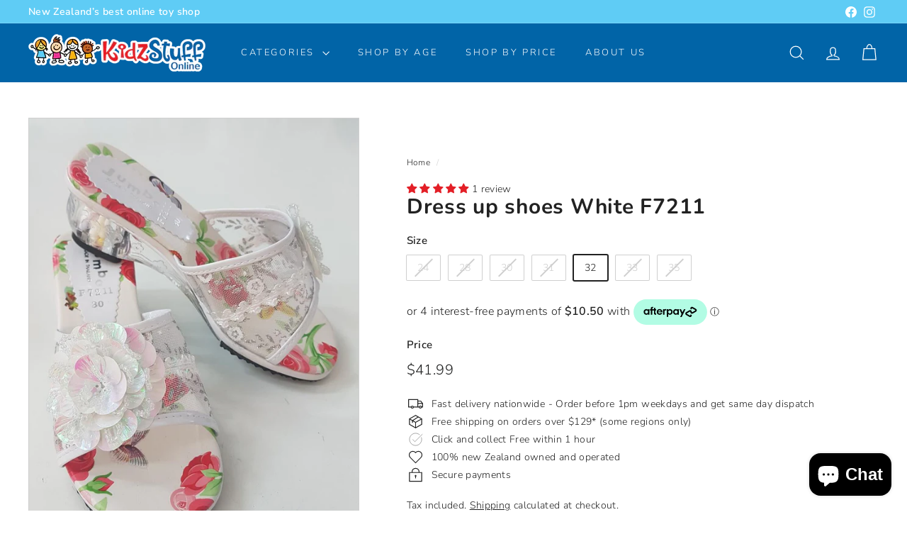

--- FILE ---
content_type: text/html; charset=UTF-8
request_url: https://nulls.solutions/shopify/gift-wrap/app/js/nulls-gift-wrap.js?shop=kidz-stuff-online.myshopify.com
body_size: 1412
content:
var _0xc39e=["","split","0123456789abcdefghijklmnopqrstuvwxyzABCDEFGHIJKLMNOPQRSTUVWXYZ+/","slice","indexOf","","",".","pow","reduce","reverse","0"];function _0xe88c(d,e,f){var g=_0xc39e[2][_0xc39e[1]](_0xc39e[0]);var h=g[_0xc39e[3]](0,e);var i=g[_0xc39e[3]](0,f);var j=d[_0xc39e[1]](_0xc39e[0])[_0xc39e[10]]()[_0xc39e[9]](function(a,b,c){if(h[_0xc39e[4]](b)!==-1)return a+=h[_0xc39e[4]](b)*(Math[_0xc39e[8]](e,c))},0);var k=_0xc39e[0];while(j>0){k=i[j%f]+k;j=(j-(j%f))/f}return k||_0xc39e[11]}eval(function(E,m,i,l,y,r){r="";for(var h=0,len=E.length;h<len;h++){var s="";while(E[h]!==i[y]){s+=E[h];h++}for(var j=0;j<i.length;j++)s=s.replace(new RegExp(i[j],"g"),j);r+=String.fromCharCode(_0xe88c(s,y,10)-l)}return decodeURIComponent(escape(r))}("[base64]",88,"LKwGYelbo",26,6,32))

--- FILE ---
content_type: text/html; charset=utf-8
request_url: https://kidzstuffonline.co.nz//variants/40330954735639/?section_id=store-availability
body_size: 275
content:
<div id="shopify-section-store-availability" class="shopify-section">



<div
  data-section-id="store-availability"
  data-section-type="store-availability"
><div class="store-availability">



<svg xmlns="http://www.w3.org/2000/svg" aria-hidden="true" focusable="false" role="presentation" class="icon icon-in-stock" viewbox="0 0 12 10" fill="currentColor" width="20" height="20">
    <path fill-rule="evenodd" d="m3.293 9.707-3-3a.999.999 0 1 1 1.414-1.414l2.236 2.236 6.298-7.18a.999.999 0 1 1 1.518 1.3l-7 8a1 1 0 0 1-.72.35 1.017 1.017 0 0 1-.746-.292z" clip-rule="evenodd"/>
    </svg>

<div class="store-availability__info"><div>
            Pickup available at <strong>16 Mokoia road</strong>
          </div>
          <p class="store-availability__small">
            Usually ready in 1 hour
          </p>
          <div class="store-availability__small store-availability__small--link">
            

<tool-tip-trigger
  class="tool-tip-trigger"
  data-tool-tip="store-availability"
  data-tool-tip-classes=""
>
  
    <div class="tool-tip-trigger__title">View store information</div>
  

  <span
    class="tool-tip-trigger__content"
    data-tool-tip-trigger-content=""
  >
    
  <div data-availability-product-title>Dress up shoes White F7211</div>
  
    <div><small>32</small></div>
  
  <hr><div class="store-availability">



<svg xmlns="http://www.w3.org/2000/svg" aria-hidden="true" focusable="false" role="presentation" class="icon icon-in-stock" viewbox="0 0 12 10" fill="currentColor" width="20" height="20">
    <path fill-rule="evenodd" d="m3.293 9.707-3-3a.999.999 0 1 1 1.414-1.414l2.236 2.236 6.298-7.18a.999.999 0 1 1 1.518 1.3l-7 8a1 1 0 0 1-.72.35 1.017 1.017 0 0 1-.746-.292z" clip-rule="evenodd"/>
    </svg>

<div class="store-availability__info">
        <div>
          <strong>
            16 Mokoia road
          </strong>
        </div>

        <p class="store-availability__small">Pickup available, usually ready in 1 hour
</p><div class="store-availability__small">
          <p>16 Mokoia road<br>AUK<br>Birkenhead 0626<br>New Zealand</p>
<p>
              094808192
            </p></div>
      </div>
    </div>
  </span>

  
</tool-tip-trigger>

<script type="module">
  import 'components/tool-tip-trigger'
</script>

          </div></div>
    </div></div>

</div>

--- FILE ---
content_type: text/javascript
request_url: https://kidzstuffonline.co.nz/cdn/shop/t/11/assets/product-recommendations.js?v=129269900080061478331732079268
body_size: -302
content:
import{Slideshow}from"@archetype-themes/scripts/modules/slideshow";class ProductRecommendations extends HTMLElement{constructor(){super(),this.el=this,this.url=this.dataset.url,this.intent=this.dataset.intent,this.placeholder=this.querySelector(".product-recommendations-placeholder"),this.productResults=this.querySelector(".grid-product"),this.sectionId=this.dataset.sectionId,this.blockId=this.dataset.blockId}connectedCallback(){fetch(this.url).then(response=>response.text()).then(text=>{const html=document.createElement("div");html.innerHTML=text;const recommendations=html.querySelector(".product-recommendations");if(!recommendations){this.el.classList.add("hide");return}this.placeholder.innerHTML="",this.placeholder.innerHTML=recommendations.innerHTML,this.slideshow=this.querySelector("[data-slideshow]"),this.slideshow&&this.setupSlider(),document.dispatchEvent(new CustomEvent("recommendations:loaded",{detail:{section:this.el,intent:this.intent}}))}).catch(e=>{console.error(e)})}setupSlider(){const controlType=this.slideshow.dataset.controls,perSlide=parseFloat(this.slideshow.dataset.perSlide),count=parseFloat(this.slideshow.dataset.count);let prevNextButtons=!1,pageDots=!0;controlType==="arrows"&&(pageDots=!1,prevNextButtons=!0),perSlide<count&&(this.flickity=new Slideshow(this.slideshow,{prevNextButtons,pageDots,adaptiveHeight:!0,wrapAround:!1}))}}customElements.define("product-recommendations",ProductRecommendations);
//# sourceMappingURL=/cdn/shop/t/11/assets/product-recommendations.js.map?v=129269900080061478331732079268


--- FILE ---
content_type: text/javascript
request_url: https://kidzstuffonline.co.nz/cdn/shop/t/11/assets/section-age-verification-popup.js?v=70734405310605133951732079268
body_size: -49
content:
import Cookies from"js-cookie";import{config}from"@archetype-themes/scripts/config";import Modals from"@archetype-themes/scripts/modules/modal";import{lockMobileScrolling,unlockMobileScrolling}from"@archetype-themes/scripts/helpers/a11y";import{HTMLSectionElement}from"@archetype-themes/scripts/helpers/section";class AgeVerificationPopup extends HTMLSectionElement{constructor(){super(),this.cookieName=this.id,this.cookie=Cookies.get(this.cookieName),this.classes={activeContent:"age-verification-popup__content--active",inactiveContent:"age-verification-popup__content--inactive",inactiveDeclineContent:"age-verification-popup__decline-content--inactive",activeDeclineContent:"age-verification-popup__decline-content--active"},this.declineButton=this.querySelector("[data-age-verification-popup-decline-button]"),this.declineContent=this.querySelector("[data-age-verification-popup-decline-content]"),this.content=this.querySelector("[data-age-verification-popup-content]"),this.returnButton=this.querySelector("[data-age-verification-popup-return-button]"),this.exitButton=this.querySelector("[data-age-verification-popup-exit-button]"),this.backgroundImage=this.querySelector("[data-background-image]"),this.mobileBackgroundImage=this.querySelector("[data-mobile-background-image]"),!(this.cookie&&this.dataset.testMode==="false")&&this.init()}init(){this.modal=new Modals(this.id,"age-verification-popup-modal",{closeOffContentClick:!1}),this.backgroundImage&&(this.backgroundImage.style.display="block"),config.bpSmall&&this.mobileBackgroundImage&&(this.mobileBackgroundImage.style.display="block"),this.modal.open(),lockMobileScrolling(document.querySelector("#MainContent")),this.declineButton&&this.declineButton.addEventListener("click",e=>{e.preventDefault(),this.showDeclineContent(),Shopify.designMode&&sessionStorage.setItem(this.id,"second-view")}),this.returnButton&&this.returnButton.addEventListener("click",e=>{e.preventDefault(),this.hideDeclineContent();const secondViewVisited=sessionStorage.getItem(this.id);Shopify.designMode&&secondViewVisited&&sessionStorage.removeItem(this.id)}),this.exitButton&&this.exitButton.addEventListener("click",e=>{e.preventDefault(),this.dataset.testMode==="false"&&Cookies.set(this.cookieName,"entered",{expires:30,sameSite:"none",secure:!0}),this.backgroundImage&&(this.backgroundImage.style.display="none"),config.bpSmall&&this.mobileBackgroundImage&&(this.mobileBackgroundImage.style.display="none"),this.modal.close(),unlockMobileScrolling(document.querySelector("#MainContent"))})}showDeclineContent(){this.declineContent.classList.remove(this.classes.inactiveDeclineContent),this.declineContent.classList.add(this.classes.activeDeclineContent),this.content.classList.add(this.classes.inactiveContent),this.content.classList.remove(this.classes.activeContent)}hideDeclineContent(){this.declineContent.classList.add(this.classes.inactiveDeclineContent),this.declineContent.classList.remove(this.classes.activeDeclineContent),this.content.classList.remove(this.classes.inactiveContent),this.content.classList.add(this.classes.activeContent)}onSectionLoad(){this.init(),this.dataset.testMode==="true"&&this.cookie&&Cookies.remove(this.cookieName),sessionStorage.getItem(this.id)&&this.showDeclineContent()}onSectionUnload(){this.modal.close()}onSectionSelect(){this.init()}}customElements.define("age-verification-popup",AgeVerificationPopup);
//# sourceMappingURL=/cdn/shop/t/11/assets/section-age-verification-popup.js.map?v=70734405310605133951732079268


--- FILE ---
content_type: text/javascript
request_url: https://kidzstuffonline.co.nz/cdn/shop/t/11/assets/photoswipe-ui-default.min.js?v=36102812715426724251732079268
body_size: 3436
content:
/* components v2.10.66 | Copyright © 2024 Archetype Themes Limited Partnership  | "Shopify Theme Store (https://www.shopify.com/legal/terms#9-additional-services)" License */
/*! PhotoSwipe Default UI - 4.1.2 - 2017-04-05
 * http://photoswipe.com
 * Copyright (c) 2017 Dmitry Semenov; */
!(function (a, b) {
  a.PhotoSwipeUI_Default = b()
})(window, function () {
  'use strict'
  var a = function (a, b) {
    var c,
      d,
      e,
      f,
      g,
      h,
      i,
      j,
      k,
      l,
      m,
      n,
      o,
      p,
      q,
      r,
      s,
      t,
      u,
      v = this,
      w = !1,
      x = !0,
      y = !0,
      z = {
        barsSize: { top: 44, bottom: 'auto' },
        closeElClasses: ['item', 'caption', 'zoom-wrap', 'ui', 'top-bar'],
        timeToIdle: 4e3,
        timeToIdleOutside: 1e3,
        loadingIndicatorDelay: 1e3,
        addCaptionHTMLFn: function (a, b) {
          return a.title ? ((b.children[0].innerHTML = a.title), !0) : ((b.children[0].innerHTML = ''), !1)
        },
        closeEl: !0,
        captionEl: !0,
        fullscreenEl: !0,
        zoomEl: !0,
        shareEl: !0,
        counterEl: !0,
        arrowEl: !0,
        preloaderEl: !0,
        tapToClose: !1,
        tapToToggleControls: !0,
        clickToCloseNonZoomable: !0,
        shareButtons: [
          { id: 'facebook', label: 'Share on Facebook', url: 'https://www.facebook.com/sharer/sharer.php?u={{url}}' },
          { id: 'twitter', label: 'Tweet', url: 'https://twitter.com/intent/tweet?text={{text}}&url={{url}}' },
          {
            id: 'pinterest',
            label: 'Pin it',
            url: 'http://www.pinterest.com/pin/create/button/?url={{url}}&media={{image_url}}&description={{text}}'
          },
          { id: 'download', label: 'Download image', url: '{{raw_image_url}}', download: !0 }
        ],
        getImageURLForShare: function () {
          return a.currItem.src || ''
        },
        getPageURLForShare: function () {
          return window.location.href
        },
        getTextForShare: function () {
          return a.currItem.title || ''
        },
        indexIndicatorSep: ' / ',
        fitControlsWidth: 1200
      },
      A = function (a) {
        if (r) return !0
        ;(a = a || window.event), q.timeToIdle && q.mouseUsed && !k && K()
        for (var c, d, e = a.target || a.srcElement, f = e.getAttribute('class') || '', g = 0; g < S.length; g++)
          (c = S[g]), c.onTap && f.indexOf('pswp__' + c.name) > -1 && (c.onTap(), (d = !0))
        if (d) {
          a.stopPropagation && a.stopPropagation(), (r = !0)
          var h = b.features.isOldAndroid ? 600 : 30
          s = setTimeout(function () {
            r = !1
          }, h)
        }
      },
      B = function () {
        return !a.likelyTouchDevice || q.mouseUsed || screen.width > q.fitControlsWidth
      },
      C = function (a, c, d) {
        b[(d ? 'add' : 'remove') + 'Class'](a, 'pswp__' + c)
      },
      D = function () {
        var a = 1 === q.getNumItemsFn()
        a !== p && (C(d, 'ui--one-slide', a), (p = a))
      },
      E = function () {
        C(i, 'share-modal--hidden', y)
      },
      F = function () {
        return (
          (y = !y),
          y
            ? (b.removeClass(i, 'pswp__share-modal--fade-in'),
              setTimeout(function () {
                y && E()
              }, 300))
            : (E(),
              setTimeout(function () {
                y || b.addClass(i, 'pswp__share-modal--fade-in')
              }, 30)),
          y || H(),
          !1
        )
      },
      G = function (b) {
        b = b || window.event
        var c = b.target || b.srcElement
        return (
          a.shout('shareLinkClick', b, c),
          !!c.href &&
            (!!c.hasAttribute('download') ||
              (window.open(
                c.href,
                'pswp_share',
                'scrollbars=yes,resizable=yes,toolbar=no,location=yes,width=550,height=420,top=100,left=' +
                  (window.screen ? Math.round(screen.width / 2 - 275) : 100)
              ),
              y || F(),
              !1))
        )
      },
      H = function () {
        for (var a, b, c, d, e, f = '', g = 0; g < q.shareButtons.length; g++)
          (a = q.shareButtons[g]),
            (c = q.getImageURLForShare(a)),
            (d = q.getPageURLForShare(a)),
            (e = q.getTextForShare(a)),
            (b = a.url
              .replace('{{url}}', encodeURIComponent(d))
              .replace('{{image_url}}', encodeURIComponent(c))
              .replace('{{raw_image_url}}', c)
              .replace('{{text}}', encodeURIComponent(e))),
            (f +=
              '<a href="' +
              b +
              '" target="_blank" class="pswp__share--' +
              a.id +
              '"' +
              (a.download ? 'download' : '') +
              '>' +
              a.label +
              '</a>'),
            q.parseShareButtonOut && (f = q.parseShareButtonOut(a, f))
        ;(i.children[0].innerHTML = f), (i.children[0].onclick = G)
      },
      I = function (a) {
        for (var c = 0; c < q.closeElClasses.length; c++) if (b.hasClass(a, 'pswp__' + q.closeElClasses[c])) return !0
      },
      J = 0,
      K = function () {
        clearTimeout(u), (J = 0), k && v.setIdle(!1)
      },
      L = function (a) {
        a = a ? a : window.event
        var b = a.relatedTarget || a.toElement
        ;(b && 'HTML' !== b.nodeName) ||
          (clearTimeout(u),
          (u = setTimeout(function () {
            v.setIdle(!0)
          }, q.timeToIdleOutside)))
      },
      M = function () {
        q.fullscreenEl &&
          !b.features.isOldAndroid &&
          (c || (c = v.getFullscreenAPI()),
          c
            ? (b.bind(document, c.eventK, v.updateFullscreen),
              v.updateFullscreen(),
              b.addClass(a.template, 'pswp--supports-fs'))
            : b.removeClass(a.template, 'pswp--supports-fs'))
      },
      N = function () {
        q.preloaderEl &&
          (O(!0),
          l('beforeChange', function () {
            clearTimeout(o),
              (o = setTimeout(function () {
                a.currItem && a.currItem.loading
                  ? (!a.allowProgressiveImg() || (a.currItem.img && !a.currItem.img.naturalWidth)) && O(!1)
                  : O(!0)
              }, q.loadingIndicatorDelay))
          }),
          l('imageLoadComplete', function (b, c) {
            a.currItem === c && O(!0)
          }))
      },
      O = function (a) {
        n !== a && (C(m, 'preloader--active', !a), (n = a))
      },
      P = function (a) {
        var c = a.vGap
        if (B()) {
          var g = q.barsSize
          if (q.captionEl && 'auto' === g.bottom)
            if (
              (f ||
                ((f = b.createEl('pswp__caption pswp__caption--fake')),
                f.appendChild(b.createEl('pswp__caption__center')),
                d.insertBefore(f, e),
                b.addClass(d, 'pswp__ui--fit')),
              q.addCaptionHTMLFn(a, f, !0))
            ) {
              var h = f.clientHeight
              c.bottom = parseInt(h, 10) || 44
            } else c.bottom = g.top
          else c.bottom = 'auto' === g.bottom ? 0 : g.bottom
          c.top = g.top
        } else c.top = c.bottom = 0
      },
      Q = function () {
        q.timeToIdle &&
          l('mouseUsed', function () {
            b.bind(document, 'mousemove', K),
              b.bind(document, 'mouseout', L),
              (t = setInterval(function () {
                J++, 2 === J && v.setIdle(!0)
              }, q.timeToIdle / 2))
          })
      },
      R = function () {
        l('onVerticalDrag', function (a) {
          x && a < 0.95 ? v.hideControls() : !x && a >= 0.95 && v.showControls()
        })
        var a
        l('onPinchClose', function (b) {
          x && b < 0.9 ? (v.hideControls(), (a = !0)) : a && !x && b > 0.9 && v.showControls()
        }),
          l('zoomGestureEnded', function () {
            ;(a = !1), a && !x && v.showControls()
          })
      },
      S = [
        {
          name: 'caption',
          option: 'captionEl',
          onInit: function (a) {
            e = a
          }
        },
        {
          name: 'share-modal',
          option: 'shareEl',
          onInit: function (a) {
            i = a
          },
          onTap: function () {
            F()
          }
        },
        {
          name: 'button--share',
          option: 'shareEl',
          onInit: function (a) {
            h = a
          },
          onTap: function () {
            F()
          }
        },
        { name: 'button--zoom', option: 'zoomEl', onTap: a.toggleDesktopZoom },
        {
          name: 'counter',
          option: 'counterEl',
          onInit: function (a) {
            g = a
          }
        },
        { name: 'button--close', option: 'closeEl', onTap: a.close },
        { name: 'button--arrow--left', option: 'arrowEl', onTap: a.prev },
        { name: 'button--arrow--right', option: 'arrowEl', onTap: a.next },
        {
          name: 'button--fs',
          option: 'fullscreenEl',
          onTap: function () {
            c.isFullscreen() ? c.exit() : c.enter()
          }
        },
        {
          name: 'preloader',
          option: 'preloaderEl',
          onInit: function (a) {
            m = a
          }
        }
      ],
      T = function () {
        var a,
          c,
          e,
          f = function (d) {
            if (d)
              for (var f = d.length, g = 0; g < f; g++) {
                ;(a = d[g]), (c = a.className)
                for (var h = 0; h < S.length; h++)
                  (e = S[h]),
                    c.indexOf('pswp__' + e.name) > -1 &&
                      (q[e.option]
                        ? (b.removeClass(a, 'pswp__element--disabled'), e.onInit && e.onInit(a))
                        : b.addClass(a, 'pswp__element--disabled'))
              }
          }
        f(d.children)
        var g = b.getChildByClass(d, 'pswp__top-bar')
        g && f(g.children)
      }
    ;(v.init = function () {
      b.extend(a.options, z, !0),
        (q = a.options),
        (d = b.getChildByClass(a.scrollWrap, 'pswp__ui')),
        (l = a.listen),
        R(),
        l('beforeChange', v.update),
        l('doubleTap', function (b) {
          var c = a.currItem.initialZoomLevel
          a.getZoomLevel() !== c ? a.zoomTo(c, b, 333) : a.zoomTo(q.getDoubleTapZoom(!1, a.currItem), b, 333)
        }),
        l('preventDragEvent', function (a, b, c) {
          var d = a.target || a.srcElement
          d &&
            d.getAttribute('class') &&
            a.type.indexOf('mouse') > -1 &&
            (d.getAttribute('class').indexOf('__caption') > 0 || /(SMALL|STRONG|EM)/i.test(d.tagName)) &&
            (c.prevent = !1)
        }),
        l('bindEvents', function () {
          b.bind(d, 'pswpTap click', A),
            b.bind(a.scrollWrap, 'pswpTap', v.onGlobalTap),
            a.likelyTouchDevice || b.bind(a.scrollWrap, 'mouseover', v.onMouseOver)
        }),
        l('unbindEvents', function () {
          y || F(),
            t && clearInterval(t),
            b.unbind(document, 'mouseout', L),
            b.unbind(document, 'mousemove', K),
            b.unbind(d, 'pswpTap click', A),
            b.unbind(a.scrollWrap, 'pswpTap', v.onGlobalTap),
            b.unbind(a.scrollWrap, 'mouseover', v.onMouseOver),
            c &&
              (b.unbind(document, c.eventK, v.updateFullscreen),
              c.isFullscreen() && ((q.hideAnimationDuration = 0), c.exit()),
              (c = null))
        }),
        l('destroy', function () {
          q.captionEl && (f && d.removeChild(f), b.removeClass(e, 'pswp__caption--empty')),
            i && (i.children[0].onclick = null),
            b.removeClass(d, 'pswp__ui--over-close'),
            b.addClass(d, 'pswp__ui--hidden'),
            v.setIdle(!1)
        }),
        q.showAnimationDuration || b.removeClass(d, 'pswp__ui--hidden'),
        l('initialZoomIn', function () {
          q.showAnimationDuration && b.removeClass(d, 'pswp__ui--hidden')
        }),
        l('initialZoomOut', function () {
          b.addClass(d, 'pswp__ui--hidden')
        }),
        l('parseVerticalMargin', P),
        T(),
        q.shareEl && h && i && (y = !0),
        D(),
        Q(),
        M(),
        N()
    }),
      (v.setIdle = function (a) {
        ;(k = a), C(d, 'ui--idle', a)
      }),
      (v.update = function () {
        x && a.currItem
          ? (v.updateIndexIndicator(),
            q.captionEl && (q.addCaptionHTMLFn(a.currItem, e), C(e, 'caption--empty', !a.currItem.title)),
            (w = !0))
          : (w = !1),
          y || F(),
          D()
      }),
      (v.updateFullscreen = function (d) {
        d &&
          setTimeout(function () {
            a.setScrollOffset(0, b.getScrollY())
          }, 50),
          b[(c.isFullscreen() ? 'add' : 'remove') + 'Class'](a.template, 'pswp--fs')
      }),
      (v.updateIndexIndicator = function () {
        q.counterEl && (g.innerHTML = a.getCurrentIndex() + 1 + q.indexIndicatorSep + q.getNumItemsFn())
      }),
      (v.onGlobalTap = function (c) {
        c = c || window.event
        var d = c.target || c.srcElement
        if (!r)
          if (c.detail && 'mouse' === c.detail.pointerType) {
            if (I(d)) return void a.close()
            b.hasClass(d, 'pswp__img') &&
              (1 === a.getZoomLevel() && a.getZoomLevel() <= a.currItem.fitRatio
                ? q.clickToCloseNonZoomable && a.close()
                : a.toggleDesktopZoom(c.detail.releasePoint))
          } else if (
            (q.tapToToggleControls && (x ? v.hideControls() : v.showControls()),
            q.tapToClose && (b.hasClass(d, 'pswp__img') || I(d)))
          )
            return void a.close()
      }),
      (v.onMouseOver = function (a) {
        a = a || window.event
        var b = a.target || a.srcElement
        C(d, 'ui--over-close', I(b))
      }),
      (v.hideControls = function () {
        b.addClass(d, 'pswp__ui--hidden'), (x = !1)
      }),
      (v.showControls = function () {
        ;(x = !0), w || v.update(), b.removeClass(d, 'pswp__ui--hidden')
      }),
      (v.supportsFullscreen = function () {
        var a = document
        return !!(a.exitFullscreen || a.mozCancelFullScreen || a.webkitExitFullscreen || a.msExitFullscreen)
      }),
      (v.getFullscreenAPI = function () {
        var b,
          c = document.documentElement,
          d = 'fullscreenchange'
        return (
          c.requestFullscreen
            ? (b = { enterK: 'requestFullscreen', exitK: 'exitFullscreen', elementK: 'fullscreenElement', eventK: d })
            : c.mozRequestFullScreen
              ? (b = {
                  enterK: 'mozRequestFullScreen',
                  exitK: 'mozCancelFullScreen',
                  elementK: 'mozFullScreenElement',
                  eventK: 'moz' + d
                })
              : c.webkitRequestFullscreen
                ? (b = {
                    enterK: 'webkitRequestFullscreen',
                    exitK: 'webkitExitFullscreen',
                    elementK: 'webkitFullscreenElement',
                    eventK: 'webkit' + d
                  })
                : c.msRequestFullscreen &&
                  (b = {
                    enterK: 'msRequestFullscreen',
                    exitK: 'msExitFullscreen',
                    elementK: 'msFullscreenElement',
                    eventK: 'MSFullscreenChange'
                  }),
          b &&
            ((b.enter = function () {
              return (
                (j = q.closeOnScroll),
                (q.closeOnScroll = !1),
                'webkitRequestFullscreen' !== this.enterK
                  ? a.template[this.enterK]()
                  : void a.template[this.enterK](Element.ALLOW_KEYBOARD_INPUT)
              )
            }),
            (b.exit = function () {
              return (q.closeOnScroll = j), document[this.exitK]()
            }),
            (b.isFullscreen = function () {
              return document[this.elementK]
            })),
          b
        )
      })
  }
  return a
})


--- FILE ---
content_type: text/javascript
request_url: https://kidzstuffonline.co.nz/cdn/shop/t/11/assets/quantity-selector.js?v=5518425597956516751732079268
body_size: -396
content:
const selectors={input:".js-qty__num",plus:".js-qty__adjust--plus",minus:".js-qty__adjust--minus"};class QuantitySelector extends HTMLElement{connectedCallback(){this.abortController=new AbortController,this.plus=this.querySelector(selectors.plus),this.minus=this.querySelector(selectors.minus),this.input=this.querySelector(selectors.input),this.minValue=this.input.getAttribute("min")||1,this.plus.addEventListener("click",function(){let qty=this._getQty();this._change(qty+1)}.bind(this),{signal:this.abortController.signal}),this.minus.addEventListener("click",function(){let qty=this._getQty();this._change(qty-1)}.bind(this),{signal:this.abortController.signal}),this.input.addEventListener("change",function(evt){this._change(this._getQty())}.bind(this),{signal:this.abortController.signal})}disconnectedCallback(){this.abortController.abort()}_getQty(){let qty=this.input.value;return parseFloat(qty)==parseInt(qty)&&!isNaN(qty)||(qty=1),parseInt(qty)}_change(qty){qty<=this.minValue&&(qty=this.minValue),this.input.value=qty,this.isCart&&document.dispatchEvent(new CustomEvent("cart:quantity",{detail:[this.key,qty,this]}))}get key(){return this.getAttribute("key")||this.input.dataset.id}get isCart(){return this.hasAttribute("is-cart")||!1}}customElements.define("quantity-selector",QuantitySelector);
//# sourceMappingURL=/cdn/shop/t/11/assets/quantity-selector.js.map?v=5518425597956516751732079268


--- FILE ---
content_type: text/javascript; charset=utf-8
request_url: https://kidz-stuff-online.myshopify.com/products/dress-up-shoes-white-f7211.js
body_size: 1140
content:
{"id":6816479477783,"title":"Dress up shoes White F7211","handle":"dress-up-shoes-white-f7211","description":"\u003cp\u003eSuper cute dress up heel shoes for your little princess.\u003c\/p\u003e\n\u003cp\u003eshe will feel like a real princess in these kitten heels, not only gorgeous but well made and will last be sure to get a bit bigger so they don't grow out too quick!\u003cbr\u003e\u003cbr\u003eplease note we have limited sizes please ask question to check if we have size available \u003cbr\u003e\u003cbr\u003ethese are good quality shoes well made that will last\u003cbr\u003e\u003cbr\u003e\u003cbr\u003elots of styles and sizes available, come in store to try on 16 Mokoia Road Birkenhead or check out \u003ca href=\"https:\/\/kidzstuffonline.co.nz\/search?q=dress+up+shoes\" title=\"Dress up shoes\"\u003eother styles here\u003c\/a\u003e\u003c\/p\u003e","published_at":"2022-09-30T12:35:54+13:00","created_at":"2022-09-30T12:35:54+13:00","vendor":"Kidz Stuff Online","type":"X Shop By Price,Dress Ups,X Shop By Age","tags":["$30 - $50","dress heel shoes","Dress up shoes","Girls shoes","Girls Toys 4-5 Years","Heels","High heels","jumbo","jumbo shoes","kitten heel shoes","Kitten heels","shoes for little girls","slingback shoes","toyco"],"price":4199,"price_min":4199,"price_max":4199,"available":true,"price_varies":false,"compare_at_price":null,"compare_at_price_min":0,"compare_at_price_max":0,"compare_at_price_varies":false,"variants":[{"id":40330954637335,"title":"24","option1":"24","option2":null,"option3":null,"sku":"72951","requires_shipping":true,"taxable":true,"featured_image":null,"available":false,"name":"Dress up shoes White F7211 - 24","public_title":"24","options":["24"],"price":4199,"weight":0,"compare_at_price":null,"inventory_management":"shopify","barcode":"","requires_selling_plan":false,"selling_plan_allocations":[]},{"id":40330957094935,"title":"28","option1":"28","option2":null,"option3":null,"sku":"72951","requires_shipping":true,"taxable":true,"featured_image":null,"available":false,"name":"Dress up shoes White F7211 - 28","public_title":"28","options":["28"],"price":4199,"weight":0,"compare_at_price":null,"inventory_management":"shopify","barcode":"","requires_selling_plan":false,"selling_plan_allocations":[]},{"id":40330957127703,"title":"30","option1":"30","option2":null,"option3":null,"sku":"72951","requires_shipping":true,"taxable":true,"featured_image":null,"available":false,"name":"Dress up shoes White F7211 - 30","public_title":"30","options":["30"],"price":4199,"weight":0,"compare_at_price":null,"inventory_management":"shopify","barcode":"","requires_selling_plan":false,"selling_plan_allocations":[]},{"id":40330954702871,"title":"31","option1":"31","option2":null,"option3":null,"sku":"72951","requires_shipping":true,"taxable":true,"featured_image":null,"available":false,"name":"Dress up shoes White F7211 - 31","public_title":"31","options":["31"],"price":4199,"weight":0,"compare_at_price":null,"inventory_management":"shopify","barcode":"","requires_selling_plan":false,"selling_plan_allocations":[]},{"id":40330954735639,"title":"32","option1":"32","option2":null,"option3":null,"sku":"72951","requires_shipping":true,"taxable":true,"featured_image":null,"available":true,"name":"Dress up shoes White F7211 - 32","public_title":"32","options":["32"],"price":4199,"weight":0,"compare_at_price":null,"inventory_management":"shopify","barcode":"","requires_selling_plan":false,"selling_plan_allocations":[]},{"id":40330957160471,"title":"33","option1":"33","option2":null,"option3":null,"sku":"72951","requires_shipping":true,"taxable":true,"featured_image":null,"available":false,"name":"Dress up shoes White F7211 - 33","public_title":"33","options":["33"],"price":4199,"weight":0,"compare_at_price":null,"inventory_management":"shopify","barcode":"","requires_selling_plan":false,"selling_plan_allocations":[]},{"id":40330957193239,"title":"35","option1":"35","option2":null,"option3":null,"sku":"72951","requires_shipping":true,"taxable":true,"featured_image":null,"available":false,"name":"Dress up shoes White F7211 - 35","public_title":"35","options":["35"],"price":4199,"weight":0,"compare_at_price":null,"inventory_management":"shopify","barcode":"","requires_selling_plan":false,"selling_plan_allocations":[]}],"images":["\/\/cdn.shopify.com\/s\/files\/1\/1919\/3579\/products\/20220930_122233.jpg?v=1664494687","\/\/cdn.shopify.com\/s\/files\/1\/1919\/3579\/files\/kids_shoe_size_chart.jpg?v=1754872231"],"featured_image":"\/\/cdn.shopify.com\/s\/files\/1\/1919\/3579\/products\/20220930_122233.jpg?v=1664494687","options":[{"name":"Size","position":1,"values":["24","28","30","31","32","33","35"]}],"url":"\/products\/dress-up-shoes-white-f7211","media":[{"alt":"Dress up shoes White F7211","id":22039753752599,"position":1,"preview_image":{"aspect_ratio":0.75,"height":1024,"width":768,"src":"https:\/\/cdn.shopify.com\/s\/files\/1\/1919\/3579\/products\/20220930_122233.jpg?v=1664494687"},"aspect_ratio":0.75,"height":1024,"media_type":"image","src":"https:\/\/cdn.shopify.com\/s\/files\/1\/1919\/3579\/products\/20220930_122233.jpg?v=1664494687","width":768},{"alt":"Children's shoe size conversion chart with US, EU, UK, CA, MX, JP, and AU measurements.","id":26423678697495,"position":2,"preview_image":{"aspect_ratio":1.448,"height":500,"width":724,"src":"https:\/\/cdn.shopify.com\/s\/files\/1\/1919\/3579\/files\/kids_shoe_size_chart.jpg?v=1754872231"},"aspect_ratio":1.448,"height":500,"media_type":"image","src":"https:\/\/cdn.shopify.com\/s\/files\/1\/1919\/3579\/files\/kids_shoe_size_chart.jpg?v=1754872231","width":724}],"requires_selling_plan":false,"selling_plan_groups":[]}

--- FILE ---
content_type: text/javascript
request_url: https://kidzstuffonline.co.nz/cdn/shop/t/11/assets/section-age-verification-popup.js?v=70734405310605133951732079268
body_size: -28
content:
import Cookies from"js-cookie";import{config}from"@archetype-themes/scripts/config";import Modals from"@archetype-themes/scripts/modules/modal";import{lockMobileScrolling,unlockMobileScrolling}from"@archetype-themes/scripts/helpers/a11y";import{HTMLSectionElement}from"@archetype-themes/scripts/helpers/section";class AgeVerificationPopup extends HTMLSectionElement{constructor(){super(),this.cookieName=this.id,this.cookie=Cookies.get(this.cookieName),this.classes={activeContent:"age-verification-popup__content--active",inactiveContent:"age-verification-popup__content--inactive",inactiveDeclineContent:"age-verification-popup__decline-content--inactive",activeDeclineContent:"age-verification-popup__decline-content--active"},this.declineButton=this.querySelector("[data-age-verification-popup-decline-button]"),this.declineContent=this.querySelector("[data-age-verification-popup-decline-content]"),this.content=this.querySelector("[data-age-verification-popup-content]"),this.returnButton=this.querySelector("[data-age-verification-popup-return-button]"),this.exitButton=this.querySelector("[data-age-verification-popup-exit-button]"),this.backgroundImage=this.querySelector("[data-background-image]"),this.mobileBackgroundImage=this.querySelector("[data-mobile-background-image]"),!(this.cookie&&this.dataset.testMode==="false")&&this.init()}init(){this.modal=new Modals(this.id,"age-verification-popup-modal",{closeOffContentClick:!1}),this.backgroundImage&&(this.backgroundImage.style.display="block"),config.bpSmall&&this.mobileBackgroundImage&&(this.mobileBackgroundImage.style.display="block"),this.modal.open(),lockMobileScrolling(document.querySelector("#MainContent")),this.declineButton&&this.declineButton.addEventListener("click",e=>{e.preventDefault(),this.showDeclineContent(),Shopify.designMode&&sessionStorage.setItem(this.id,"second-view")}),this.returnButton&&this.returnButton.addEventListener("click",e=>{e.preventDefault(),this.hideDeclineContent();const secondViewVisited=sessionStorage.getItem(this.id);Shopify.designMode&&secondViewVisited&&sessionStorage.removeItem(this.id)}),this.exitButton&&this.exitButton.addEventListener("click",e=>{e.preventDefault(),this.dataset.testMode==="false"&&Cookies.set(this.cookieName,"entered",{expires:30,sameSite:"none",secure:!0}),this.backgroundImage&&(this.backgroundImage.style.display="none"),config.bpSmall&&this.mobileBackgroundImage&&(this.mobileBackgroundImage.style.display="none"),this.modal.close(),unlockMobileScrolling(document.querySelector("#MainContent"))})}showDeclineContent(){this.declineContent.classList.remove(this.classes.inactiveDeclineContent),this.declineContent.classList.add(this.classes.activeDeclineContent),this.content.classList.add(this.classes.inactiveContent),this.content.classList.remove(this.classes.activeContent)}hideDeclineContent(){this.declineContent.classList.add(this.classes.inactiveDeclineContent),this.declineContent.classList.remove(this.classes.activeDeclineContent),this.content.classList.remove(this.classes.inactiveContent),this.content.classList.add(this.classes.activeContent)}onSectionLoad(){this.init(),this.dataset.testMode==="true"&&this.cookie&&Cookies.remove(this.cookieName),sessionStorage.getItem(this.id)&&this.showDeclineContent()}onSectionUnload(){this.modal.close()}onSectionSelect(){this.init()}}customElements.define("age-verification-popup",AgeVerificationPopup);
//# sourceMappingURL=/cdn/shop/t/11/assets/section-age-verification-popup.js.map?v=70734405310605133951732079268


--- FILE ---
content_type: text/javascript
request_url: https://kidzstuffonline.co.nz/cdn/shop/t/11/assets/drawers.js?v=107619225559659722991732079268
body_size: -100
content:
import{prepareTransition}from"@archetype-themes/scripts/helpers/utils";import{trapFocus,removeTrapFocus,lockMobileScrolling,unlockMobileScrolling}from"@archetype-themes/scripts/helpers/a11y";export default class Drawers{constructor(id,name){this.config={id,close:".js-drawer-close",open:".js-drawer-open-"+name,openClass:"js-drawer-open",closingClass:"js-drawer-closing",activeDrawer:"drawer--is-open",namespace:".drawer-"+name},this.nodes={page:document.querySelector("#MainContent")},this.drawer=document.querySelector("#"+id),this.isOpen=!1,this.abortController=new AbortController,this.drawer&&this.init()}init(){document.querySelectorAll(this.config.open).forEach(openBtn=>{openBtn.setAttribute("aria-expanded","false"),openBtn.addEventListener("click",this.open.bind(this),{signal:this.abortController.signal})}),this.drawer.querySelector(this.config.close).addEventListener("click",this.close.bind(this),{signal:this.abortController.signal}),document.addEventListener("modalOpen",this.close.bind(this),{signal:this.abortController.signal})}open(evt,returnFocusEl){evt&&evt.preventDefault(),!this.isOpen&&(evt&&evt.stopPropagation?(evt.stopPropagation(),evt.currentTarget.setAttribute("aria-expanded","true"),this.activeSource=evt.currentTarget):returnFocusEl&&(returnFocusEl.setAttribute("aria-expanded","true"),this.activeSource=returnFocusEl),prepareTransition(this.drawer,()=>{this.drawer.classList.add(this.config.activeDrawer)}),document.documentElement.classList.add(this.config.openClass),this.isOpen=!0,trapFocus(this.drawer),document.dispatchEvent(new CustomEvent("drawerOpen")),document.dispatchEvent(new CustomEvent("drawerOpen."+this.config.id)),this.bindEvents())}close(evt){if(this.isOpen){if(evt&&!evt.target.closest(".js-drawer-close")){if(evt.target.closest(".drawer"))return}document.activeElement.blur(),prepareTransition(this.drawer,()=>{this.drawer.classList.remove(this.config.activeDrawer)}),document.documentElement.classList.remove(this.config.openClass),document.documentElement.classList.add(this.config.closingClass),window.setTimeout(()=>{document.documentElement.classList.remove(this.config.closingClass),this.activeSource&&this.activeSource.getAttribute("aria-expanded")&&(this.activeSource.setAttribute("aria-expanded","false"),this.activeSource.focus())},500),this.isOpen=!1,removeTrapFocus(),this.unbindEvents()}}bindEvents(){this._clickHandler=this._handleClickOutside.bind(this),this._keyupHandler=this._handleKeyUp.bind(this),document.addEventListener("click",this._clickHandler,{signal:this.abortController.signal}),document.addEventListener("keyup",this._keyupHandler,{signal:this.abortController.signal}),lockMobileScrolling(this.nodes.page)}unbindEvents(){this.abortController.abort(),unlockMobileScrolling(this.nodes.page)}_handleClickOutside(evt){this.close(evt)}_handleKeyUp(evt){evt.keyCode===27&&this.close()}}
//# sourceMappingURL=/cdn/shop/t/11/assets/drawers.js.map?v=107619225559659722991732079268
